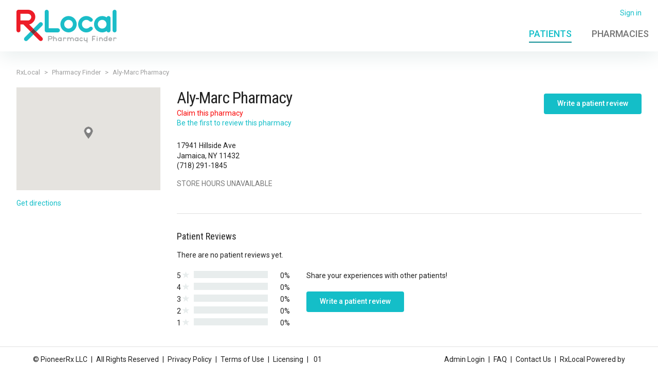

--- FILE ---
content_type: application/javascript
request_url: https://pharmacyfinder.rxlocal.com/pharmacyfinder/dist/5053.js
body_size: 2692
content:
(self.webpackChunkpharmacyfinder=self.webpackChunkpharmacyfinder||[]).push([[5053],{38669:function(e,t,a){var n,i;n=[a(99007),a(12521),a(22386),a(60326),a(2543),a(93769),a(32167),a(29979)],void 0===(i=function(e,t,a,n,i,o,r){return function(){var i=n(".view-location-detail"),s=function(e,t){var a=n("#location-map",i),r=n("#location-map-wrapper",i),s=a.get(0);if(a.length&&e&&t){var l=new window.google.maps.LatLng(Number(e),Number(t)),c=new window.google.maps.Map(s,{zoom:15,center:l,styles:[{featureType:"water",elementType:"labels.text.fill",stylers:[{color:"#9e9e9e"}]}]});new window.google.maps.Marker({position:l,icon:o.getFilePath("/Content/images/maps/marker.png"),map:c}),r.fadeIn("slow")}else r.remove()};return{init:function(o){var l=document.createElement("img");if(l.onload=function(){l.width>1&&l.height>1?n(".location-image",i).show():n(".location-image",i).remove()},l.src=t.getLocationImageUrl(o.locationId),a.register("screen and (min-width: 768px)",{setup:function(){var e=o.address?o.address:null,t=e?e.Latitude:null,a=e?e.Longitude:null;s(t,a)}}),0==o.entityStatusTypeID){var c=n('<div id="site-header-bar" class="container-fluid">Permanently Closed</div>');n("#site-header").append(c);var u=parseInt(n("#site-content").css("padding-top").replace("px",""))+30;n("#site-content").css("padding-top",u+"px"),n("#site-header-shadow").remove(),n(".btn-review").remove(),n("#ClaimLocation").remove()}n(document).on("click",'[data-toggle="services"]',(function(e){e.preventDefault();var t=n(this),a=n(t.attr("target")||t.data("target")),i=t.data("var-count");a.is(":visible")?(t.removeClass("on").html("Show all "+i+" services"),a.stop().slideUp({easing:"easeInOut"})):(t.addClass("on").html("Hide services"),a.stop().slideDown({easing:"easeInOut"}))})),r.on("review-saved",(function(){e.getHTML("Index","Pharmacy",{area:"Patient",locationID:o.locationId}).then((function(e){n("#app-location-detail",i).html(n(e).find("#app-location-detail").html())}))}))}}}}.apply(t,n))||(e.exports=i)},53226:function(e,t,a){var n,i;n=[a(84743)],void 0===(i=function(e){return{props:{dateTime:{type:String,required:!0},startDateTime:{type:String,required:!1,default:null},hideDate:{type:Boolean,required:!1,default:!1},hideTime:{type:Boolean,required:!1,default:!1},specificTimeZone:{type:Boolean,required:!1,default:!1},tagResult:{type:Boolean,required:!1,default:!0}},template:'<template v-if="tagResult"><span>{{formattedDateString}}</span></template><template v-else>{{formattedDateString}}</template>',data:function(){return{timezone:null}},computed:{formattedDateString:function(){return this.startDate+this.endDate},startDate:function(){var e="".concat(this.hideDate?"":"ddd, MMMM D ").concat(this.hideTime?"":"hh:mm A");return this.startDateTime?"".concat(this.getLocal(this.startDateTime).format(e)," - "):""},endDate:function(){var e="".concat(this.hideDate?"":"ddd, MMMM D ").concat(this.hideTime?"":"hh:mm A").concat(this.specificTimeZone?"":" z");return this.getLocal(this.dateTime).format(e)}},beforeMount:function(){this.specificTimeZone||(this.timezone=e.tz.guess())},methods:{getLocal:function(e){return this.specificTimeZone?this.getDateFromUTC(e):this.getDateFromUTC(e).local().tz(this.timezone)},getDateFromUTC:function(t){var a,n,i,o;if(e.suppressDeprecationWarnings=!0,e(t).isValid()&&(4!==t.toString().split(/\.|:| |,/).length||4!==t.toString().split(/\.|:/).length||2!==t.toString().split(/\./).length))return e.utc(t);t=t.toString();var r,s,l,c=new Date,u=t;return-1!==(null===(a=t)||void 0===a?void 0:a.indexOf("."))&&(null===(n=t)||void 0===n?void 0:n.indexOf("."))<(null===(i=t)||void 0===i?void 0:i.indexOf(":"))&&(u=t.split(".")[1],c=e().add(t.split(".")[0],"days").toDate()),3===(null===(o=u)||void 0===o?void 0:o.split(":").length)?(c.setHours(null===(r=u)||void 0===r?void 0:r.split(":")[0],(null===(s=u)||void 0===s?void 0:s.split(":")[1])-c.getTimezoneOffset(),null===(l=u)||void 0===l?void 0:l.split(":")[2]),e.utc(c)):e.utc("'".concat(c.getFullYear()," ").concat(c.getMonth()+1," ").concat(c.getDay()," ").concat(u),"YYYY MM DD hh:mm A")}}}}.apply(t,n))||(e.exports=i)},2764:function(e,t,a){var n,i;n=[a(12521),a(74053),a(95093),a(4193),a(11421)],void 0===(i=function(e,t,a,n,i){return function(o){if(window.googleMapsCallbacksManager)window.googleMapsCallbacksManager.addCallbackAndRunOnFetch(o);else{window.googleMapsCallbacksManager=function(e){var t=function(){function e(){this.queue={},this.tail=0,this.head=0}return e.prototype.constructor=e,e.prototype.enqueue=function(e){this.queue[this.tail++]=e},e.prototype.dequeue=function(){if(this.tail!==this.head){var e=this.queue[this.head];return delete this.queue[this.head++],e}},new e}(),a=function(){function a(e){this.callbacksQueue=t,this.isMapsFetched=!1,this.callbacksQueue.enqueue(e)}return a.prototype.constructor=a,a.prototype.addCallbackAndRunOnFetch=function(e){this.isMapsFetched?e():this.callbacksQueue.enqueue(e)},a.prototype.mapsFetchCallback=function(){var e;for(this.isMapsFetched=!0;e=this.callbacksQueue.dequeue();)e()},new a(e)}();return a}(o);var r,s="callback",l=0,c="rxl.pf.maps-key";if(!t.get(c)||a(t.get(c).expDate).isBefore())e.getGoogleKey().then((function(e){r=e.data})).always((function(){r&&(t.set(c,{gmkValue:r,expDate:a().add(1,"days")}),u(r))}));else u(t.get(c).gmkValue)}function u(e){var t,a,o,r="__async_req_"+(l+=1)+"__",c="https://maps.googleapis.com/maps/api/js?key="+e+"&libraries=places";window[r]=window.googleMapsCallbacksManager.mapsFetchCallback.bind(window.googleMapsCallbacksManager),window.gm_authFailure=function(){i.error("An issue occurred while trying to launch maps. Please try again later.");var e=new Error("Authentication error in Google Maps.");n.error(e)},t=function(e,t){var a=/!(.+)/,n=e.replace(a,""),i=a.test(e)?e.replace(/.+!/,""):s;return(n+=n.indexOf("?")<0?"?":"&")+i+"="+t}(c,r),(a=document.createElement("script")).type="text/javascript",a.async=!0,a.src=t,(o=document.getElementsByTagName("script")[0]).parentNode.insertBefore(a,o)}}}.apply(t,n))||(e.exports=i)}}]);